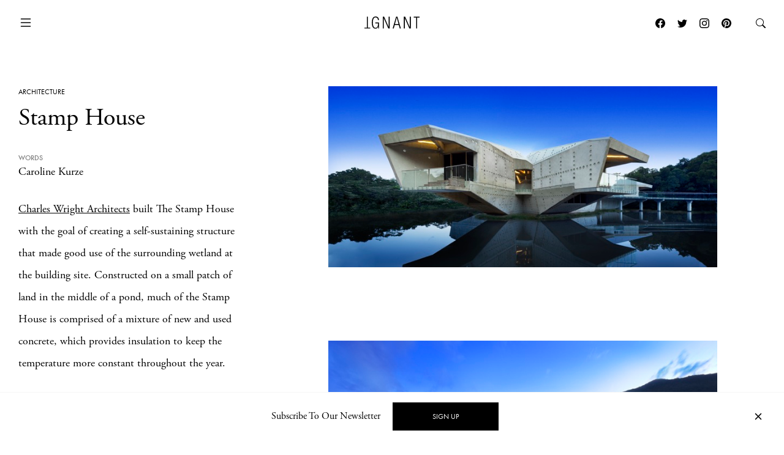

--- FILE ---
content_type: application/javascript
request_url: https://www.ignant.com/wp-content/themes/ignant/assets/js/SplitText.min.js?ver=0.6.1
body_size: 3869
content:
var _gsScope="undefined"!=typeof module&&module.exports&&"undefined"!=typeof global?global:this||window;!function(r){"use strict";function I(e,t,i,n){var r;return(i=i||X(e,null))?r=(e=i.getPropertyValue(t.replace(l,"-$1").toLowerCase()))||i.length?e:i[t]:e.currentStyle&&(r=(i=e.currentStyle)[t]),n?r:parseInt(r,10)||0}function s(e){return!!(e.length&&e[0]&&(e[0].nodeType&&e[0].style&&!e.nodeType||e[0].length&&e[0][0]))}function O(e,t){for(var i,n=t.length;-1<--n;)if(i=t[n],e.substr(0,i.length)===i)return i.length}function B(e){return(e.charCodeAt(0)-55296<<10)+(e.charCodeAt(1)-56320)+65536}function P(e,t){var i=-1!==(e=e||"").indexOf("++"),n=1;return i&&(e=e.split("++").join("")),function(){return"<"+t+d+(e?" class='"+e+(i?n++:"")+"'>":">")}}function Q(e,t){for(var i=t.length;-1<--i;)e.push(t[i])}function K(e,t,i){for(var n;e&&e!==t;){if(n=e._next||e.nextSibling)return n.textContent.charAt(0)===i;e=e.parentNode||e._parent}return!1}function U(e,t,h,p){var f,i,u=R(e.childNodes),c=u.length,g="absolute"===t.position||!0===t.absolute;if(3!==e.nodeType||1<c){for(t.absolute=!1,f=0;f<c;f++)3===(i=u[f]).nodeType&&!/\S+/.test(i.nodeValue)||(g&&3!==i.nodeType&&"inline"===I(i,"display",null,!0)&&(i.style.display="inline-block",i.style.position="relative"),i._isSplit=!0,U(i,t,h,p));return t.absolute=g,e._isSplit=!0,0}var n,r,o,C,s,l,v,S,d=t,m=h,x=p,y=d.span?"span":"div",b=-1!==(d.type||d.split||"chars,words,lines").indexOf("chars"),a="absolute"===d.position||!0===d.absolute,_=d.wordDelimiter||" ",T=" "!==_?"":a?"&#173; ":" ",N=d.span?"</span>":"</div>",w=!0,A=d.specialChars?"function"==typeof d.specialChars?d.specialChars:O:null,a=Z.createElement("div"),L=e.parentNode;for(L.insertBefore(a,e),a.textContent=e.nodeValue,L.removeChild(e),a=-1!==(n=V(e=a)).indexOf("<"),!1!==d.reduceWhiteSpace&&(n=n.replace(H," ").replace(W,"")),C=(n=a?n.split("<").join("{{LT}}"):n).length,r=(" "===n.charAt(0)?T:"")+m(),o=0;o<C;o++)if(s=n.charAt(o),A&&(S=A(n.substr(o),d.specialChars)))s=n.substr(o,S||1),r+=b&&" "!==s?x()+s+"</"+y+">":s,o+=S-1;else if(s===_&&n.charAt(o-1)!==_&&o){for(r+=w?N:"",w=!1;n.charAt(o+1)===_;)r+=T,o++;o===C-1?r+=T:")"!==n.charAt(o+1)&&(r+=T+m(),w=!0)}else"{"===s&&"{{LT}}"===n.substr(o,6)?(r+=b?x()+"{{LT}}</"+y+">":"{{LT}}",o+=5):55296<=s.charCodeAt(0)&&s.charCodeAt(0)<=56319||65024<=n.charCodeAt(o+1)&&n.charCodeAt(o+1)<=65039?(l=B(n.substr(o,2)),v=B(n.substr(o+2,2)),l=E<=l&&l<=k&&E<=v&&v<=k||127995<=v&&v<=127999?4:2,r+=b&&" "!==s?x()+n.substr(o,l)+"</"+y+">":n.substr(o,l),o+=l-1):r+=b&&" "!==s?x()+s+"</"+y+">":s;e.outerHTML=r+(w?N:""),a&&J(L,"{{LT}}","<")}var n=r.GreenSockGlobals||r,e=function(){for(var e="com.greensock.utils".split("."),t=n,i=0;i<e.length;i++)t[e[i]]=t=t[e[i]]||{};return t}(),o=String.fromCharCode(103,114,101,101,110,115,111,99,107,46,99,111,109),V=(String.fromCharCode(47,114,101,113,117,105,114,101,115,45,109,101,109,98,101,114,115,104,105,112,47),function(e){for(var t=-1!==(r?r.location.href:"").indexOf(String.fromCharCode(103,114,101,101,110,115,111,99,107))&&-1!==e.indexOf(String.fromCharCode(108,111,99,97,108,104,111,115,116)),i=[o,String.fromCharCode(99,111,100,101,112,101,110,46,105,111),String.fromCharCode(99,111,100,101,112,101,110,46,112,108,117,109,98,105,110,103),String.fromCharCode(99,111,100,101,112,101,110,46,100,101,118),String.fromCharCode(99,115,115,45,116,114,105,99,107,115,46,99,111,109),String.fromCharCode(99,100,112,110,46,105,111),String.fromCharCode(103,97,110,110,111,110,46,116,118),String.fromCharCode(99,111,100,101,99,97,110,121,111,110,46,110,101,116),String.fromCharCode(116,104,101,109,101,102,111,114,101,115,116,46,110,101,116),String.fromCharCode(99,101,114,101,98,114,97,120,46,99,111,46,117,107),String.fromCharCode(116,121,109,112,97,110,117,115,46,110,101,116),String.fromCharCode(116,119,101,101,110,109,97,120,46,99,111,109),String.fromCharCode(116,119,101,101,110,108,105,116,101,46,99,111,109),String.fromCharCode(112,108,110,107,114,46,99,111),String.fromCharCode(104,111,116,106,97,114,46,99,111,109),String.fromCharCode(119,101,98,112,97,99,107,98,105,110,46,99,111,109),String.fromCharCode(97,114,99,104,105,118,101,46,111,114,103),String.fromCharCode(99,111,100,101,115,97,110,100,98,111,120,46,105,111),String.fromCharCode(115,116,97,99,107,98,108,105,116,122,46,99,111,109),String.fromCharCode(99,111,100,105,101,114,46,105,111),String.fromCharCode(106,115,102,105,100,100,108,101,46,110,101,116)],n=i.length;-1<--n;)if(-1!==e.indexOf(i[n]))return;t&&r&&r.console&&console.log(String.fromCharCode(87,65,82,78,73,78,71,58,32,97,32,115,112,101,99,105,97,108,32,118,101,114,115,105,111,110,32,111,102,32)+"SplitText"+String.fromCharCode(32,105,115,32,114,117,110,110,105,110,103,32,108,111,99,97,108,108,121,44,32,98,117,116,32,105,116,32,119,105,108,108,32,110,111,116,32,119,111,114,107,32,111,110,32,97,32,108,105,118,101,32,100,111,109,97,105,110,32,98,101,99,97,117,115,101,32,105,116,32,105,115,32,97,32,109,101,109,98,101,114,115,104,105,112,32,98,101,110,101,102,105,116,32,111,102,32,67,108,117,98,32,71,114,101,101,110,83,111,99,107,46,32,80,108,101,97,115,101,32,115,105,103,110,32,117,112,32,97,116,32,104,116,116,112,58,47,47,103,114,101,101,110,115,111,99,107,46,99,111,109,47,99,108,117,98,47,32,97,110,100,32,116,104,101,110,32,100,111,119,110,108,111,97,100,32,116,104,101,32,39,114,101,97,108,39,32,118,101,114,115,105,111,110,32,102,114,111,109,32,121,111,117,114,32,71,114,101,101,110,83,111,99,107,32,97,99,99,111,117,110,116,32,119,104,105,99,104,32,104,97,115,32,110,111,32,115,117,99,104,32,108,105,109,105,116,97,116,105,111,110,115,46,32,84,104,101,32,102,105,108,101,32,121,111,117,39,114,101,32,117,115,105,110,103,32,119,97,115,32,108,105,107,101,108,121,32,100,111,119,110,108,111,97,100,101,100,32,102,114,111,109,32,101,108,115,101,119,104,101,114,101,32,111,110,32,116,104,101,32,119,101,98,32,97,110,100,32,105,115,32,114,101,115,116,114,105,99,116,101,100,32,116,111,32,108,111,99,97,108,32,117,115,101,32,111,114,32,111,110,32,115,105,116,101,115,32,108,105,107,101,32,99,111,100,101,112,101,110,46,105,111,46))}(r?r.location.host:""),function(e){var t=e.nodeType,i="";if(1===t||9===t||11===t){if("string"==typeof e.textContent)return e.textContent;for(e=e.firstChild;e;e=e.nextSibling)i+=V(e)}else if(3===t||4===t)return e.nodeValue;return i}),Z=document,X=Z.defaultView?Z.defaultView.getComputedStyle:function(){},l=/([A-Z])/g,W=/(?:\r|\n|\t\t)/g,H=/(?:\s\s+)/g,E=127462,k=127487,d=" style='position:relative;display:inline-block;"+(Z.all&&!Z.addEventListener?"*display:inline;*zoom:1;'":"'"),i=e.SplitText=n.SplitText=function(e,t){if(!(e="string"==typeof e?i.selector(e):e))throw"cannot split a null element.";this.elements=s(e)?function(e){for(var t,i,n=[],r=e.length,o=0;o<r;o++)if(t=e[o],s(t))for(i=t.length,i=0;i<t.length;i++)n.push(t[i]);else n.push(t);return n}(e):[e],this.chars=[],this.words=[],this.lines=[],this._originals=[],this.vars=t||{},this.split(t)},J=function(e,t,i){var n=e.nodeType;if(1===n||9===n||11===n)for(e=e.firstChild;e;e=e.nextSibling)J(e,t,i);else 3!==n&&4!==n||(e.nodeValue=e.nodeValue.split(t).join(i))},R=function(e){for(var t=[],i=e.length,n=0;n!==i;t.push(e[n++]));return t},Y=function(e){for(var t,i=R(e.childNodes),n=i.length,r=0;r<n;r++)(t=i[r])._isSplit?Y(t):(r&&3===t.previousSibling.nodeType?t.previousSibling.nodeValue+=(3===t.nodeType?t:t.firstChild).nodeValue:3!==t.nodeType&&e.insertBefore(t.firstChild,t),e.removeChild(t))},e=i.prototype;e.split=function(h){this.isSplit&&this.revert(),this.vars=h=h||this.vars,this._originals.length=this.chars.length=this.words.length=this.lines.length=0;for(var p=this.elements.length,f=h.span?"span":"div",u=P(h.wordsClass,f),c=P(h.charsClass,f);-1<--p;){C=this.elements[p],this._originals[p]=C.innerHTML,x=C.clientHeight,m=C.clientWidth,U(C,h,u,c);{t=void 0;y=void 0;i=void 0;n=void 0;b=void 0;_=void 0;T=void 0;N=void 0;r=void 0;o=void 0;w=void 0;s=void 0;l=void 0;A=void 0;L=void 0;B=void 0;O=void 0;V=void 0;W=void 0;H=void 0;E=void 0;k=void 0;R=void 0;j=void 0;M=void 0;G=void 0;l=void 0;d=void 0;$=void 0;q=void 0;a=void 0;z=void 0;D=void 0;F=void 0;var e=C;var g=h;var C=this.chars;var v=this.words;var S=this.lines;var m;var x;var t,y,i,n,b,_,T,N,r,o,w,s,l=X(e),A=I(e,"paddingLeft",l),L=-999,B=I(e,"borderBottomWidth",l)+I(e,"borderTopWidth",l),O=I(e,"borderLeftWidth",l)+I(e,"borderRightWidth",l),V=I(e,"paddingTop",l)+I(e,"paddingBottom",l),W=I(e,"paddingLeft",l)+I(e,"paddingRight",l),H=.2*I(e,"fontSize"),E=I(e,"textAlign",l,!0),k=[],R=[],j=[],M=g.wordDelimiter||" ",G=g.span?"span":"div",l=g.type||g.split||"chars,words,lines",d=S&&-1!==l.indexOf("lines")?[]:null,$=-1!==l.indexOf("words"),q=-1!==l.indexOf("chars"),a="absolute"===g.position||!0===g.absolute,z=g.linesClass,D=-1!==(z||"").indexOf("++"),F=[];for(D&&(z=z.split("++").join("")),i=(y=e.getElementsByTagName("*")).length,b=[],t=0;t<i;t++)b[t]=y[t];if(d||a)for(t=0;t<i;t++)((_=(n=b[t]).parentNode===e)||a||q&&!$)&&(s=n.offsetTop,d&&_&&Math.abs(s-L)>H&&("BR"!==n.nodeName||0===t)&&(d.push(T=[]),L=s),a&&(n._x=n.offsetLeft,n._y=s,n._w=n.offsetWidth,n._h=n.offsetHeight),d&&((n._isSplit&&_||!q&&_||$&&_||!$&&n.parentNode.parentNode===e&&!n.parentNode._isSplit)&&(T.push(n),n._x-=A,K(n,e,M)&&(n._wordEnd=!0)),"BR"===n.nodeName&&(n.nextSibling&&"BR"===n.nextSibling.nodeName||0===t)&&d.push([])));for(t=0;t<i;t++)_=(n=b[t]).parentNode===e,"BR"!==n.nodeName?(a&&(r=n.style,$||_||(n._x+=n.parentNode._x,n._y+=n.parentNode._y),r.left=n._x+"px",r.top=n._y+"px",r.position="absolute",r.display="block",r.width=n._w+1+"px",r.height=n._h+"px"),!$&&q?n._isSplit?(n._next=n.nextSibling,n.parentNode.appendChild(n)):n.parentNode._isSplit?(n._parent=n.parentNode,!n.previousSibling&&n.firstChild&&(n.firstChild._isFirst=!0),n.nextSibling&&" "===n.nextSibling.textContent&&!n.nextSibling.nextSibling&&F.push(n.nextSibling),n._next=n.nextSibling&&n.nextSibling._isFirst?null:n.nextSibling,n.parentNode.removeChild(n),b.splice(t--,1),i--):_||(s=!n.nextSibling&&K(n.parentNode,e,M),n.parentNode._parent&&n.parentNode._parent.appendChild(n),s&&n.parentNode.appendChild(Z.createTextNode(" ")),g.span&&(n.style.display="inline"),k.push(n)):n.parentNode._isSplit&&!n._isSplit&&""!==n.innerHTML?R.push(n):q&&!n._isSplit&&(g.span&&(n.style.display="inline"),k.push(n))):d||a?(n.parentNode&&n.parentNode.removeChild(n),b.splice(t--,1),i--):$||e.appendChild(n);for(t=F.length;-1<--t;)F[t].parentNode.removeChild(F[t]);if(d){for(a&&(o=Z.createElement(G),e.appendChild(o),w=o.offsetWidth+"px",s=o.offsetParent===e?0:e.offsetLeft,e.removeChild(o)),r=e.style.cssText,e.style.cssText="display:none;";e.firstChild;)e.removeChild(e.firstChild);for(N=" "===M&&(!a||!$&&!q),t=0;t<d.length;t++){for(T=d[t],(o=Z.createElement(G)).style.cssText="display:block;text-align:"+E+";position:"+(a?"absolute;":"relative;"),z&&(o.className=z+(D?t+1:"")),j.push(o),i=T.length,y=0;y<i;y++)"BR"!==T[y].nodeName&&(n=T[y],o.appendChild(n),N&&n._wordEnd&&o.appendChild(Z.createTextNode(" ")),a&&(0===y&&(o.style.top=n._y+"px",o.style.left=A+s+"px"),n.style.top="0px",s&&(n.style.left=n._x-s+"px")));0===i?o.innerHTML="&nbsp;":$||q||(Y(o),J(o,String.fromCharCode(160)," ")),a&&(o.style.width=w,o.style.height=n._h+"px"),e.appendChild(o)}e.style.cssText=r}a&&(x>e.clientHeight&&(e.style.height=x-V+"px",e.clientHeight<x&&(e.style.height=x+B+"px")),m>e.clientWidth&&(e.style.width=m-W+"px",e.clientWidth<m&&(e.style.width=m+O+"px"))),Q(C,k),Q(v,R),Q(S,j)}}return this.chars.reverse(),this.words.reverse(),this.lines.reverse(),this.isSplit=!0,this},e.revert=function(){if(!this._originals)throw"revert() call wasn't scoped properly.";for(var e=this._originals.length;-1<--e;)this.elements[e].innerHTML=this._originals[e];return this.chars=[],this.words=[],this.lines=[],this.isSplit=!1,this},i.selector=r.$||r.jQuery||function(e){var t=r.$||r.jQuery;return t?(i.selector=t)(e):"undefined"==typeof document?e:document.querySelectorAll?document.querySelectorAll(e):document.getElementById("#"===e.charAt(0)?e.substr(1):e)},i.version="0.6.1"}(_gsScope),function(){"use strict";function e(){return(_gsScope.GreenSockGlobals||_gsScope).SplitText}"undefined"!=typeof module&&module.exports?module.exports=e():"function"==typeof define&&define.amd&&define([],e)}();